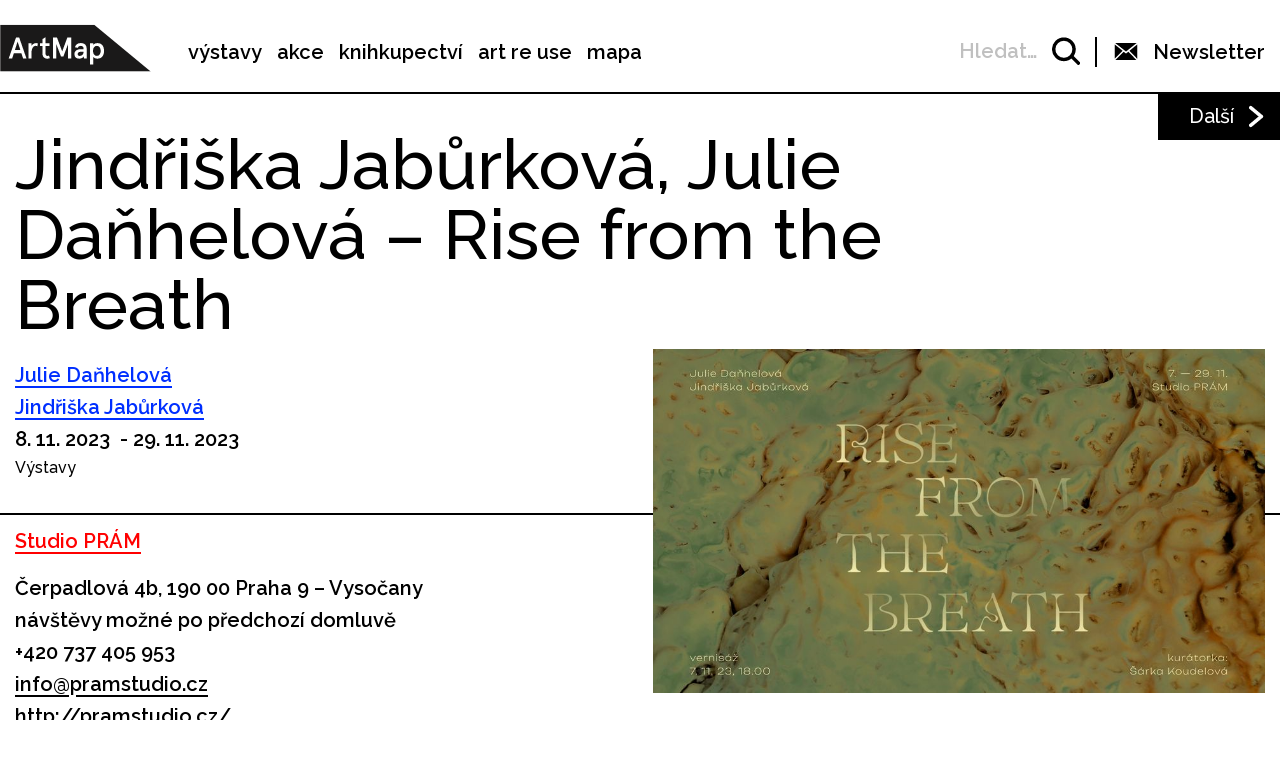

--- FILE ---
content_type: text/html; charset=UTF-8
request_url: https://www.artmap.cz/jindriska-jaburkova-julie-danhelova-rise-from-the-breath/
body_size: 26657
content:

<!DOCTYPE html>
<html lang="cs-CZ" prefix="og: http://ogp.me/ns#">
<head>
	<meta charset="UTF-8">
	<meta name="viewport" content="width=device-width, initial-scale=1.0">
	<meta http-equiv="X-UA-Compatible" content="ie=edge">
	<link href="https://fonts.googleapis.com/css?family=Raleway:400,500,600,700" rel="stylesheet">

	<link rel="stylesheet" href="/assets/libs/slick.css">
		<link rel="stylesheet" href="/assets/styles/1738919849-index.css?1366363150">

	<script>
		var ajaxUrl = ""+'/api';
	</script>
	<script>(function(w,d,s,l,i){w[l]=w[l]||[];w[l].push({'gtm.start':
	new Date().getTime(),event:'gtm.js'});var f=d.getElementsByTagName(s)[0],
	j=d.createElement(s),dl=l!='dataLayer'?'&l='+l:'';j.async=true;j.src=
	'https://www.googletagmanager.com/gtm.js?id='+i+dl;f.parentNode.insertBefore(j,f);
	})(window,document,'script','dataLayer',"GTM-5JLQF85");</script>
	<script
		src="https://code.jquery.com/jquery-3.3.1.min.js"
		integrity="sha256-FgpCb/KJQlLNfOu91ta32o/NMZxltwRo8QtmkMRdAu8="
		crossorigin="anonymous"></script>
	<link href="https://cdnjs.cloudflare.com/ajax/libs/select2/4.0.6-rc.0/css/select2.min.css" rel="stylesheet">
	<script src="https://cdnjs.cloudflare.com/ajax/libs/select2/4.0.6-rc.0/js/select2.min.js"></script>
	<script src="https://cdnjs.cloudflare.com/ajax/libs/select2/4.0.5/js/i18n/cs.js"></script>
	<script src="https://unpkg.com/masonry-layout@4/dist/masonry.pkgd.min.js"></script>
	<script src="https://cdnjs.cloudflare.com/ajax/libs/outdated-browser/1.1.5/outdatedbrowser.js"></script>
	<link href="https://cdnjs.cloudflare.com/ajax/libs/outdated-browser/1.1.5/outdatedbrowser.css" rel="stylesheet">
	<script src="https://cdnjs.cloudflare.com/polyfill/v3/polyfill.min.js"></script>

<title>Jindřiška Jabůrková, Julie Daňhelová – Rise from the Breath -</title>
<link rel="alternate" hreflang="cs" href="https://www.artmap.cz/jindriska-jaburkova-julie-danhelova-rise-from-the-breath/" />

<!-- This site is optimized with the Yoast SEO plugin v8.2.1 - https://yoast.com/wordpress/plugins/seo/ -->
<link rel="canonical" href="https://www.artmap.cz/jindriska-jaburkova-julie-danhelova-rise-from-the-breath/" />
<meta property="og:locale" content="cs_CZ" />
<meta property="og:type" content="article" />
<meta property="og:title" content="Jindřiška Jabůrková, Julie Daňhelová – Rise from the Breath -" />
<meta property="og:description" content="Základním zájmem alchymie, jinak komplexní „protovědy“, je práce na Opus Magnum. Idiomatický termín z latiny popisuje velké dílo – tedy výrobu Kamene mudrců. Ten je mýtickou substancí, schopnou přeměnit běžné kovy ve zlato, ale i lidstvem vytouženým elixírem mládí, přinášejícím uzdravení a nesmrtelnost. Ze zjevných důvodů je po dlouhá staletí ústředním symbolem alchymistické terminologie a &hellip;" />
<meta property="og:url" content="https://www.artmap.cz/jindriska-jaburkova-julie-danhelova-rise-from-the-breath/" />
<meta name="twitter:card" content="summary_large_image" />
<meta name="twitter:description" content="Základním zájmem alchymie, jinak komplexní „protovědy“, je práce na Opus Magnum. Idiomatický termín z latiny popisuje velké dílo – tedy výrobu Kamene mudrců. Ten je mýtickou substancí, schopnou přeměnit běžné kovy ve zlato, ale i lidstvem vytouženým elixírem mládí, přinášejícím uzdravení a nesmrtelnost. Ze zjevných důvodů je po dlouhá staletí ústředním symbolem alchymistické terminologie a [&hellip;]" />
<meta name="twitter:title" content="Jindřiška Jabůrková, Julie Daňhelová – Rise from the Breath -" />
<!-- / Yoast SEO plugin. -->

<link rel='dns-prefetch' href='//s.w.org' />
<link rel='https://api.w.org/' href='https://www.artmap.cz/wp-json/' />
<link rel='shortlink' href='https://www.artmap.cz/?p=160319' />
<link rel="alternate" type="application/json+oembed" href="https://www.artmap.cz/wp-json/oembed/1.0/embed?url=https%3A%2F%2Fwww.artmap.cz%2Fjindriska-jaburkova-julie-danhelova-rise-from-the-breath%2F" />
<link rel="alternate" type="text/xml+oembed" href="https://www.artmap.cz/wp-json/oembed/1.0/embed?url=https%3A%2F%2Fwww.artmap.cz%2Fjindriska-jaburkova-julie-danhelova-rise-from-the-breath%2F&#038;format=xml" />
<meta name="generator" content="WPML ver:4.0.7 stt:9;" />
</head>
<body class="event-template-default single single-event postid-160319">
	<noscript><iframe src="https://www.googletagmanager.com/ns.html?id=GTM-5JLQF85" height="0" width="0" style="display:none;visibility:hidden"></iframe></noscript>
	<!-- Global site tag (gtag.js) - Google Analytics -->
	<script async src="https://www.googletagmanager.com/gtag/js?id=UA-145313875-1"></script>
	<script>
	window.dataLayer = window.dataLayer || [];
	function gtag(){dataLayer.push(arguments);}
	gtag('js', new Date());
	gtag('config', 'UA-145313875-1');
	</script>
	

<script>
	;(function(){
		(window.initComponents = window.initComponents || []).push({"name":"shapes","data":{"url":"\/assets\/sprites\/1738919849-shapes.svg?764727163"},"place":null})
	})();
</script>

<nav class="menu">
	<div class="menu-links">
		<a href="/" class="menu-links-logo">

<svg class="shape shape-logo "><use xlink:href="#shape-logo"></use></svg>
		</a>

		<ul id="menu-hlavni-menu" class="menu-links-items"><li id="menu-item-12450" class="menu-item menu-item-type-post_type menu-item-object-page menu-item-12450"><a href="https://www.artmap.cz/vystavy/">výstavy</a></li>
<li id="menu-item-12451" class="menu-item menu-item-type-post_type menu-item-object-page menu-item-12451"><a href="https://www.artmap.cz/akce/">akce</a></li>
<li id="menu-item-12452" class="menu-item menu-item-type-custom menu-item-object-custom menu-item-12452"><a target="_blank" href="https://knihy.artmap.cz/">knihkupectví</a></li>
<li id="menu-item-122748" class="menu-item menu-item-type-custom menu-item-object-custom menu-item-122748"><a target="_blank" href="https://reuse.artmap.cz/">art re use</a></li>
<li id="menu-item-197979" class="menu-item menu-item-type-custom menu-item-object-custom menu-item-197979"><a target="_blank" href="https://mapa.artmap.cz/">mapa</a></li>
</ul>

	</div>
	<div class="menu-control">
<form action="search" class="expandSearch">
	<label class="expandSearch-in">
		<input
			type="text"
			placeholder="Hledejte…"
			class="expandSearch-input"
			id="search"
			name="search"
			minlength="3"
	>
		<span class="expandSearch-label">
			<span class="expandSearch-label-in">
				Hledat…
			</span>
		</span>
		<span class="expandSearch-icon">
<svg class="shape shape-icon-search "><use xlink:href="#shape-icon-search"></use></svg>
</span>
	</label>
</form>
		<div class="menu-control-border"></div>
		<div class="menu-control-item view-newsletter">

<svg class="shape shape-email-logo "><use xlink:href="#shape-email-logo"></use></svg>
			<p class="menu-control-item-text">Newsletter</p>
		</div>
		<div class="menu-control-searchShortcut">
			<a href="/search/">

<svg class="shape shape-icon-search "><use xlink:href="#shape-icon-search"></use></svg>
			</a>
		</div>
		<div class="menu-control-bars">
			<div class="menu-control-bar"></div>
			<div class="menu-control-bar"></div>
			<div class="menu-control-bar"></div>
		</div>
	</div>

<div id="newsletter" class="newsletter">
	<div class="newsletter-cross">

<svg class="shape shape-cross "><use xlink:href="#shape-cross"></use></svg>
	</div>

	<div class="newsletter-wrapper view-email is-active">
		<h3 class="newsletter-title">Přihlaste se k odběru novinek</h3>

		<script>
			(function (w,d,s,o,f,js,fjs) {
				w['ecm-widget']=o;w[o] = w[o] || function () { (w[o].q = w[o].q || []).push(arguments) };
				js = d.createElement(s), fjs = d.getElementsByTagName(s)[0];
				js.id = '4-f67e22c6c3dacfc9b77b6b40399abc16'; js.dataset.a = 'artmap'; js.src = f; js.async = 1; fjs.parentNode.insertBefore(js, fjs);
			}(window, document, 'script', 'ecmwidget', 'https://d70shl7vidtft.cloudfront.net/widget.js'));
		</script>
        <div id="f-4-f67e22c6c3dacfc9b77b6b40399abc16"></div>

	</div>
	<script>
		initComponents.push(
			{
				name: 'toggleClass',
				data: {
					toggleClass: 'is-active',
					trigger: '.newsletter-cross, .menu-control-item.view-newsletter',
					place: '.newsletter'
				}
			}
		)
	</script>
</div>

	<script>
		initComponents.push({
			name: 'toggleClass',
			data: {
				toggleClass: 'active',
				trigger: '.menu-control-bars',
				place: '.menu, .sidemenu'
			}
		})
	</script>
</nav>
<nav class="sidemenu">
	<div class="sidemenu-in">
	<ul id="menu-hlavni-menu-1" class="sidemenu-items view-main"><li class="menu-item menu-item-type-post_type menu-item-object-page menu-item-12450"><a href="https://www.artmap.cz/vystavy/">výstavy</a></li>
<li class="menu-item menu-item-type-post_type menu-item-object-page menu-item-12451"><a href="https://www.artmap.cz/akce/">akce</a></li>
<li class="menu-item menu-item-type-custom menu-item-object-custom menu-item-12452"><a target="_blank" href="https://knihy.artmap.cz/">knihkupectví</a></li>
<li class="menu-item menu-item-type-custom menu-item-object-custom menu-item-122748"><a target="_blank" href="https://reuse.artmap.cz/">art re use</a></li>
<li class="menu-item menu-item-type-custom menu-item-object-custom menu-item-197979"><a target="_blank" href="https://mapa.artmap.cz/">mapa</a></li>
</ul>

	<ul id="menu-patickove-menu" class="sidemenu-items view-footer"><li id="menu-item-12453" class="menu-item menu-item-type-post_type menu-item-object-page menu-item-12453"><a href="https://www.artmap.cz/instituce/">Instituce</a></li>
<li id="menu-item-12454" class="menu-item menu-item-type-post_type menu-item-object-page menu-item-12454"><a href="https://www.artmap.cz/umelci/">Umělci</a></li>
<li id="menu-item-70355" class="menu-item menu-item-type-post_type menu-item-object-page menu-item-70355"><a href="https://www.artmap.cz/archiv/">Archiv výstav a akcí</a></li>
<li id="menu-item-70358" class="menu-item menu-item-type-post_type menu-item-object-page menu-item-70358"><a href="https://www.artmap.cz/pdf-mapy/">Tištěné mapy v pdf</a></li>
</ul>


<div class="btn view-center view-icon view-wideOnMobile">
	<a href="#"  class="btn-in ">
			<span class="btn-icon">

<svg class="shape shape-email-logo "><use xlink:href="#shape-email-logo"></use></svg>
			</span>
		Newsletter
	</a>
</div>
	</div>
</nav>

	
	<div class="post">
		<div class="post-arrows">


			<a href="https://www.artmap.cz/kaja-lahoda-no-place-like-home/" class="post-arrows-item">
				
					<p class="post-arrows-item-text">Další</p>

<svg class="shape shape-arrow-right "><use xlink:href="#shape-arrow-right"></use></svg>
			</a>
		</div>

		<h1 class="post-title">Jindřiška Jabůrková, Julie Daňhelová – Rise from the Breath</h1>

		<div class="post-in">
			<div class="post-content">
				<div class="post-info post-spacing">
					<div class="more-hidden post-artists">
							<a href="https://www.artmap.cz/artist/julie-danhelova/" class="link-underlined link-artist post-artists-link text-bold">Julie Daňhelová</a>
							<a href="https://www.artmap.cz/artist/jindriska-jaburkova/" class="link-underlined link-artist post-artists-link text-bold">Jindřiška Jabůrková</a>
					</div>
					<p class="text-bold">8. 11. 2023  - 29. 11. 2023 </p>

					<p>Výstavy</p>
				</div>



				<div class="post-info post-spacing">

					<a href="https://www.artmap.cz/studio-pram/" class="link-underlined link-institution text-bold">Studio PRÁM</a>



					<p class="text-bold text-spaceless">Čerpadlová 4b, 190 00 Praha 9 – Vysočany</p>

					<div class="text-bold text-spaceless"><p> návštěvy možné po předchozí domluvě </p></div>
					<div>
						
							<a href="tel:+420 737 405 953" class="text-bold">+420 737 405 953</a>

							<a href="mailto:info@pramstudio.cz" class="text-bold link-underlined link-block">info@pramstudio.cz</a>


		<a href="http://pramstudio.cz/" class="text-bold link-underlined link-block" target="_blank">
			http://pramstudio.cz/
		</a>



<div class="icon-list">
	<a href="https://www.facebook.com/pramstudio/?fref=ts" class="icon-list-item" title="https://www.facebook.com/pramstudio/?fref=ts" target="_blank">
		
<svg class="shape shape-round-fb "><use xlink:href="#shape-round-fb"></use></svg>

	</a>
	<a href="https://www.instagram.com/pram.studio/" class="icon-list-item" title="https://www.instagram.com/pram.studio/" target="_blank">
		
<svg class="shape shape-round-ig "><use xlink:href="#shape-round-ig"></use></svg>

	</a>
</div>
					</div>

				</div>

				<div class="post-image-mobile">
					<img src="https://snappycdn.net/artmap/Y5SB8Nw91oAUQfvDrrESu3waxWi2ztJ34P_i4TeHyyg/fill/962/540/ce/1/aHR0cHM6Ly9zMy5ldS1jZW50cmFsLTEuYW1hem9uYXdzLmNvbS91cGxvYWRzLm1hbmdvd2ViLm9yZy9hcnRtYXAvcHJvZC91cGxvYWRzLzIwMjMvMTEvamotZmItZXZlbnQtY292ZXIuanBn.jpg" alt="" class="post-image-img">
					<p class="text-spaceless text-sub"></p>
				</div>

				<div class="post-body">
					<p>Základním zájmem alchymie, jinak komplexní „protovědy“, je práce na Opus Magnum. Idiomatický termín z latiny popisuje velké dílo – tedy výrobu Kamene mudrců. Ten je mýtickou substancí, schopnou přeměnit běžné kovy ve zlato, ale i lidstvem vytouženým elixírem mládí, přinášejícím uzdravení a nesmrtelnost. Ze zjevných důvodů je po dlouhá staletí ústředním symbolem alchymistické terminologie a pro svou nedosažitelnost se stal symbolem dokonalosti, osvícení i harmonie, ale i bájným kouzelným předmětem z pohádek. Je mystickou <strong>metaforou pro spirituální přeměnu</strong> i častým podobenstvím ve všech oborech umění. Opus Magnum, tedy úspěšná výroba Kamene mudrců prý vyžaduje osobní oběť. Tou může být to nejmenší a zároveň to nejcennější, co máme – náš dech. Popis jeho výroby je možné spojit s chemickými změnami látek během známých reakcí, včetně proměny jejich barev.</p>
<p> </p>
<p>Podle původní filosofie má čtyři stádia. <strong>Nigredo</strong>. Vrstva grafitu tak silná, že se leskne jako diamant. Vosk pokrytý sazemi. Vyjetý olej jezdí v čepičkách mudrců do kruhu, dokud nevyschne. Hluboká studna, humus a noc. Neúprosné zrcadlo smrti. <strong>Albedo</strong>. Lucerna je zarámovaný Měsíc. Odkvetlé chmýří odletí jako pára nad tyglíkem. Tvoje bělma a punčochy vybělené Sluncem. Odlesky mořské pěny v lasturách. Sůl požírající barvu i kov. Čistota. <strong>Citrinitas</strong>. Ochmatané stránky knih, zapomenuté teplo. Zkamenělina v prastaré břidlici. Slunce je mladé, probuď se a pokračuj v práci! Sirný květ. Síla a klid pampelišky, nořící se do medu. <strong>Rubedo</strong>. Král i královna. Krev se rozproudila, triumf! Šaškovská čepice je stejně osudová jako stolistá růže, která mě píchla. Tohle jsem já! Perfektně umístěné muří hovínko.</p>
<p> </p>
<p>Alchymie a hermetika se pro svůj holistický přístup opět zdají být východiskem pro hledání mnoha odpovědí. Intenzivní uvažování o pozici člověka a uvědomění si, že jsme součástí komplexních procesů uvnitř celosvětového biotopu, se zdá být cestou ven z mnoha společenských i ekologických problémů. Alchymie jako předchůdce moderní vědy, vysoce oddělující racionalitu od zbytku vnímání, syntetizuje mnohooborové znalosti od blízkovýchodních učenců, ze starověkého Egypta, staré Číny, Indie a konečně i evropských renesančních vzdělanců. Kromě notoricky známé posedlosti výrobou Kamene mudrců se alchymisté a alchymistky (jako například slavná Marie Židovka, vynálezkyně laboratorní vodní lázně) zabývali podrobným popsáním vlastností a chování látek, jejichž racionální i metaforické poznání umožní jejich poučené usměrnění, vedoucí k významným objevům, harmonii a všeobecné blaženosti.</p>
<p> </p>
<p>Společná instalace <strong>Jindřišky Jabůrkové</strong> a <strong>Julie Daňhelové </strong>neobsahuje jen ty procesy, které jsou umělkyněmi po čas trvání výstavy zvýrazněné skrze jejich díla. Voda kape, vápenec se usazuje, tužkové kresby se zdají být černobílé nebo bílostříbrné podle toho, kde stojíme. Vyjetý olej vysychá do prostoru galerie, kde se nakonec smíchá s odpařenou vlhkostí a prachovými částicemi břidlice i grafitu, sprášeného ze symbolistních výjevů. Tato vzdušná sloučenina se nakonec stane součástí našeho kolektivního dechu, ke kterému každý z nás přidá vlastní alchymistickou přísadu.</p>
<p> </p>
<p><strong>kurátorka</strong>: Šárka Koudelová</p>

				</div>

			</div>

			<div class="post-image">
				<img src="https://snappycdn.net/artmap/Y5SB8Nw91oAUQfvDrrESu3waxWi2ztJ34P_i4TeHyyg/fill/962/540/ce/1/aHR0cHM6Ly9zMy5ldS1jZW50cmFsLTEuYW1hem9uYXdzLmNvbS91cGxvYWRzLm1hbmdvd2ViLm9yZy9hcnRtYXAvcHJvZC91cGxvYWRzLzIwMjMvMTEvamotZmItZXZlbnQtY292ZXIuanBn.jpg" alt="" class="post-image-img">
				<p class="text-spaceless text-sub"></p>
			</div>
		</div>

		<script>
			initComponents.push({
				name: 'toggleClass',
				data: {
					toggleClass: 'more-hidden',
					trigger: '.post-artists-text',
					place: '.post-artists'
				}
			})
			</script>

	</div>


	






<div class="sidebysides type-related">

	<div class="sidebyside view-onlyOneButton">
		<div class="sidebyside-in">
			<div class="sidebyside-parts">
<div  class="sidebyside-part udalosti-pobliz">
	<h2 class="sidebyside-part-title">Události poblíž</h2>
		<div class="paged">
			<div class="sidebyside-part-items">


<div class="item-event view-sidebyside">
	<a href="https://www.artmap.cz/kaja-lahoda-no-place-like-home/" class="item-event-image">
			<img src="https://snappycdn.net/artmap/C5qN-Nvoe72SOh7joXNcCC78Ak2PxlG6nEbg2Y_jy60/fill/960/540/ce/1/aHR0cHM6Ly9zMy5ldS1jZW50cmFsLTEuYW1hem9uYXdzLmNvbS91cGxvYWRzLm1hbmdvd2ViLm9yZy9hcnRtYXAvcHJvZC91cGxvYWRzLzIwMjUvMTEvaW52aS5qcGc.jpg" alt="" class="item-event-image-img">
	</a>
	<a href="https://www.artmap.cz/kaja-lahoda-no-place-like-home/" class="item-event-title">Kaja Lahoda – No Place Like Home</a>



<p class="item-event-subtext">
	<span class="item-event-date">Do 24. 01. 2026 18:00</span>
	 / Výstavy
	<br>
		Jiri Svestka Gallery

	 / Praha 5
</p>
</div>

<div class="item-event view-sidebyside">
	<a href="https://www.artmap.cz/martin-groch-they-are-ugly-because-they-are-angry/" class="item-event-image">
			<img src="https://snappycdn.net/artmap/1Jr_roHXPh9K9QG0173j15TdWBcqjJvnTDylBX0uzsM/fill/960/540/ce/1/aHR0cHM6Ly9zMy5ldS1jZW50cmFsLTEuYW1hem9uYXdzLmNvbS91cGxvYWRzLm1hbmdvd2ViLm9yZy9hcnRtYXAvcHJvZC91cGxvYWRzLzIwMjUvMTIvdGhleS1hcmUtdWdseS0xLTIuanBn.jpg" alt="" class="item-event-image-img">
	</a>
	<a href="https://www.artmap.cz/martin-groch-they-are-ugly-because-they-are-angry/" class="item-event-title">Martin Groch – They Are Ugly Because They Are Angry</a>



<p class="item-event-subtext">
	<span class="item-event-date">Do 24. 01. 2026 18:00</span>
	 / Výstavy
	<br>
		Clauda

	 / Praha 7
</p>
</div>

<div class="item-event view-sidebyside">
	<a href="https://www.artmap.cz/jan-stolin-lesk-noci/" class="item-event-image">
			<img src="https://snappycdn.net/artmap/XZ4m7B6UokVh43wit9VRzSfFL243nShuGor7vDIsMu0/fill/960/540/ce/1/aHR0cHM6Ly9zMy5ldS1jZW50cmFsLTEuYW1hem9uYXdzLmNvbS91cGxvYWRzLm1hbmdvd2ViLm9yZy9hcnRtYXAvcHJvZC91cGxvYWRzLzIwMjUvMTEvd2ViLnBuZw.png" alt="" class="item-event-image-img">
	</a>
	<a href="https://www.artmap.cz/jan-stolin-lesk-noci/" class="item-event-title">Jan Stolín – Lesk noci</a>



<p class="item-event-subtext">
	<span class="item-event-date">Do 24. 01. 2026 20:00</span>
	 / Výstavy
	<br>
		HYB4 Galerie

	 / Praha 1
</p>
</div>

<div class="item-event view-sidebyside">
	<a href="https://www.artmap.cz/patrik-adamec-the-grass-is-greener/" class="item-event-image">
			<img src="https://snappycdn.net/artmap/1fqul4YL5HxiwJy6o0e1S2Kv9cmBZU8vs1_m9ZnKXYw/fill/960/540/ce/1/aHR0cHM6Ly9zMy5ldS1jZW50cmFsLTEuYW1hem9uYXdzLmNvbS91cGxvYWRzLm1hbmdvd2ViLm9yZy9hcnRtYXAvcHJvZC91cGxvYWRzLzIwMjUvMTEvdW5uYW1lZC5qcGc.jpg" alt="" class="item-event-image-img">
	</a>
	<a href="https://www.artmap.cz/patrik-adamec-the-grass-is-greener/" class="item-event-title">Patrik Adamec – The Grass Is Greener</a>



<p class="item-event-subtext">
	<span class="item-event-date">Do 25. 01. 2026</span>
	 / Výstavy
	<br>
		The Chemistry Gallery

	 / Praha 7
</p>
</div>

<div class="item-event view-sidebyside">
	<a href="https://www.artmap.cz/archihratky-udrzitelny-start-pro-deti-2-7-let/" class="item-event-image">
			<img src="https://snappycdn.net/artmap/Ugr_9Vy_ZyOergtjNb5sA6Ki4AJYLWAyWxkYjQnIn28/fill/752/423/ce/1/aHR0cHM6Ly9zMy5ldS1jZW50cmFsLTEuYW1hem9uYXdzLmNvbS91cGxvYWRzLm1hbmdvd2ViLm9yZy9hcnRtYXAvcHJvZC91cGxvYWRzLzIwMjUvMTIvU25pbWVrLW9icmF6b3ZreS0yMDI1LTEyLTIzLTIyMjQxOS5wbmc.png" alt="" class="item-event-image-img">
	</a>
	<a href="https://www.artmap.cz/archihratky-udrzitelny-start-pro-deti-2-7-let/" class="item-event-title">Archihrátky: Udržitelný start (PRO DĚTI 2-7 LET)</a>



<p class="item-event-subtext">
	<span class="item-event-date">25. 01. 2026 14:00</span>
	 / Pro děti
	<br>
		CAMP

	 / Praha 2
</p>
</div>

<div class="item-event view-sidebyside">
	<a href="https://www.artmap.cz/tibor-honty-socialni-fotografie-1935-1968/" class="item-event-image">
			<img src="https://snappycdn.net/artmap/DU7jurXokAZVwU48b6U5d4wd4ZVcaXuW-rssdl0Jr4k/fill/960/540/ce/1/aHR0cHM6Ly9zMy5ldS1jZW50cmFsLTEuYW1hem9uYXdzLmNvbS91cGxvYWRzLm1hbmdvd2ViLm9yZy9hcnRtYXAvcHJvZC91cGxvYWRzLzIwMjUvMTIvSG9udHktS291cGFtZS1wc3ktMzAtbGV0YS1HRjE4MDcyLmpwZw.jpg" alt="" class="item-event-image-img">
	</a>
	<a href="https://www.artmap.cz/tibor-honty-socialni-fotografie-1935-1968/" class="item-event-title">Tibor Honty – Sociální fotografie 1935–1968</a>



<p class="item-event-subtext">
	<span class="item-event-date">Do 25. 01. 2026 17:00</span>
	 / Výstavy
	<br>
		Galerie Josefa Sudka (UPM)

	 / Praha 1
</p>
</div>
			</div>

		</div>
</div>
<div  class="sidebyside-part doprovodne-akce">
	<h2 class="sidebyside-part-title">Doprovodné akce</h2>
		<p class="not-found">Bohužel, nenašly se žádné vhodné příspěvky.</p>
</div>
			</div>
		</div>

	</div>

	<div class="sidebysides-buttons">
		<div class="btn view-center js-groupedLoadmore view-loadmore">
	<a href="?eventsPage=2&amp;eventsType=related" class="btn-in ">
		Další
	</a>
</div>

	</div>
</div>



<div class="menu-footer">
	<div class="menu-footer-main">
		<ul id="menu-patickove-menu-1" class="menu-footer-items"><li class="menu-item menu-item-type-post_type menu-item-object-page menu-item-12453"><a href="https://www.artmap.cz/instituce/">Instituce</a></li>
<li class="menu-item menu-item-type-post_type menu-item-object-page menu-item-12454"><a href="https://www.artmap.cz/umelci/">Umělci</a></li>
<li class="menu-item menu-item-type-post_type menu-item-object-page menu-item-70355"><a href="https://www.artmap.cz/archiv/">Archiv výstav a akcí</a></li>
<li class="menu-item menu-item-type-post_type menu-item-object-page menu-item-70358"><a href="https://www.artmap.cz/pdf-mapy/">Tištěné mapy v pdf</a></li>
</ul>
	</div>
</div>
<div class="copyright">
	<div class="copyright-artmapLogo">
		<a href="/" class="copyright-artmapLogo-link">

<svg class="shape shape-logo "><use xlink:href="#shape-logo"></use></svg>
		</a>
	</div>
	<div class="menu-footer-secondary">
		<ul id="menu-male-menu-v-paticce" class="menu-footer-secondary-items"><li id="menu-item-70508" class="menu-item menu-item-type-post_type menu-item-object-page menu-item-70508"><a href="https://www.artmap.cz/kontakty/">Kontakty</a></li>
<li id="menu-item-70509" class="menu-item menu-item-type-post_type menu-item-object-page menu-item-70509"><a href="https://www.artmap.cz/o-artmap/">O ArtMap</a></li>
<li id="menu-item-127475" class="menu-item menu-item-type-post_type menu-item-object-page menu-item-127475"><a href="https://www.artmap.cz/podporte-nas/">Podpořte nás</a></li>
<li id="menu-item-70520" class="menu-item menu-item-type-custom menu-item-object-custom menu-item-70520"><a href="https://www.facebook.com/artmap.cz">Facebook</a></li>
<li id="menu-item-70353" class="menu-item menu-item-type-post_type menu-item-object-page menu-item-70353"><a href="https://www.artmap.cz/user-login/">Login</a></li>
</ul>
	</div>

	<div class="copyright-text">Artmap, z. s.<br>
Vojtěšská 196/18<br>
110 00 Praha 1<br>
IČ: 22906339<br>
DIČ: CZ22906339</div>
	<div style="display: flex;">
		<div class="copyright-text">ArtMap finančně podporují:<br>
Ministerstvo kultury ČR<br>
Hlavní město Praha<br>
 Statutární město Brno<br>
Státní fond kultury ČR<br>
Městská část Praha 1</div>
		<div style="display: flex; flex-direction: column; gap: 10px; padding-right: 20px; padding-left: 30px; align-items: start">
			<img src="https://s3.eu-central-1.amazonaws.com/uploads.mangoweb.org/artmap/prod/uploads/2024/06/ministerstvo-kultury.png" alt="Ministerstvo Kultury" style="height: 50px; object-fit: contain;">
			<img src="https://s3.eu-central-1.amazonaws.com/uploads.mangoweb.org/artmap/prod/uploads/2024/06/funded-by-eu.png" alt="Funded by EU" style="height: 50px; object-fit: contain;">
			<img src="https://s3.eu-central-1.amazonaws.com/uploads.mangoweb.org/artmap/prod/uploads/2024/06/narodni-plan-obnovy.png" alt="Narodni Plan Obnovy" style="height: 50px; object-fit: contain;">
		</div>
	</div>

</div>

<script type='text/javascript' src='https://www.artmap.cz/wp-includes/js/wp-embed.js?ver=4.9.8'></script>

		<script src="https://ajax.googleapis.com/ajax/libs/jquery/2.2.0/jquery.min.js" defer></script>
		<script src="/assets/libs/slick.js" defer></script>
		<script src="/assets/scripts/1738919849-index.js?850969534" defer></script>
		<script>
			function addLoadEvent(func) {
				var oldonload = window.onload;
				if (typeof window.onload != 'function') {
					window.onload = func;
				} else {
					window.onload = function() {
						if (oldonload) {
							oldonload();
						}
						func();
					}
				}
			}
			//call plugin function after DOM ready
			addLoadEvent(function(){
				outdatedBrowser({
					bgColor: '#f26a45',
					color: '#ffffff',
					lowerThan: 'IE10',
					languagePath: ''
				})
			});
		</script>
	<div id="outdated">
		<h6>Váš prohlížeč je zastaralý!</h6>
		<p>Pro správné zobrazení těchto stránek aktualizujte svůj prohlížeč. <a id="btnUpdateBrowser" href="http://outdatedbrowser.com/cs">Aktualizovat prohlížeč nyní</a></p>
		<p class="last"><a href="#" id="btnCloseUpdateBrowser" title="Zavřít">&times;</a></p>
	</div>
</body>
</html>


--- FILE ---
content_type: text/css
request_url: https://www.artmap.cz/assets/libs/slick.css
body_size: 503
content:

/* https://cdnjs.cloudflare.com/ajax/libs/slick-carousel/1.8.1/slick.css */
/* Slider */
.slick-slider
{
	position: relative;

	display: block;
	box-sizing: border-box;

	-webkit-user-select: none;
		-moz-user-select: none;
		-ms-user-select: none;
			user-select: none;

	-webkit-touch-callout: none;
	-khtml-user-select: none;
	-ms-touch-action: pan-y;
		touch-action: pan-y;
	-webkit-tap-highlight-color: transparent;
}

.slick-list
{
	position: relative;

	display: block;
	overflow: hidden;

	margin: 0;
	padding: 0;
}
.slick-list:focus
{
	outline: none;
}
.slick-list.dragging
{
	cursor: pointer;
	cursor: hand;
}

.slick-slider .slick-track,
.slick-slider .slick-list
{
	-webkit-transform: translate3d(0, 0, 0);
		-moz-transform: translate3d(0, 0, 0);
		-ms-transform: translate3d(0, 0, 0);
		-o-transform: translate3d(0, 0, 0);
			transform: translate3d(0, 0, 0);
}

.slick-track
{
	position: relative;
	top: 0;
	left: 0;

	display: block;
	margin-left: auto;
	margin-right: auto;
}
.slick-track:before,
.slick-track:after
{
	display: table;

	content: '';
}
.slick-track:after
{
	clear: both;
}
.slick-loading .slick-track
{
	visibility: hidden;
}

.slick-slide
{
	display: none;
	float: left;

	height: 100%;
	min-height: 1px;
}
[dir='rtl'] .slick-slide
{
	float: right;
}
.slick-slide img
{
	display: block;
}
.slick-slide.slick-loading img
{
	display: none;
}
.slick-slide.dragging img
{
	pointer-events: none;
}
.slick-initialized .slick-slide
{
	display: block;
}
.slick-loading .slick-slide
{
	visibility: hidden;
}
.slick-vertical .slick-slide
{
	display: block;

	height: auto;

	border: 1px solid transparent;
}
.slick-arrow.slick-hidden {
	display: none;
}


--- FILE ---
content_type: image/svg+xml
request_url: https://www.artmap.cz/assets/sprites/1738919849-shapes.svg?764727163
body_size: 5602
content:
<svg xmlns="http://www.w3.org/2000/svg" xmlns:xlink="http://www.w3.org/1999/xlink" width="0" height="0" style="position:absolute"><symbol viewBox="0 0 17 24" id="shape-arrow-left" xmlns="http://www.w3.org/2000/svg"><path d="M15 2L3 12m0 0l12 10" stroke-width="4" fill-rule="evenodd" stroke-linecap="round" stroke-linejoin="round"/></symbol><symbol viewBox="0 0 17 24" id="shape-arrow-right" xmlns="http://www.w3.org/2000/svg"><path d="M2 2l12 10m0 0L2 22" stroke-width="4" fill-rule="evenodd" stroke-linecap="round" stroke-linejoin="round"/></symbol><symbol viewBox="0 0 94 73" id="shape-arrow-right-big" xmlns="http://www.w3.org/2000/svg"><g stroke="#000" stroke-width="4" fill="none" fill-rule="evenodd"><path d="M50.33 2.327l42.34 35.346M92.67 35.327L50.33 70.673"/><path d="M88.5 36.5H2.448" stroke-linecap="square"/></g></symbol><symbol viewBox="0 0 15 13" id="shape-bullet" xmlns="http://www.w3.org/2000/svg"><text fill="#000" fill-rule="evenodd" font-family="LucidaGrande, Lucida Grande" font-size="18" letter-spacing="-.091"><tspan x="-2" y="15">↳</tspan></text></symbol><symbol viewBox="0 0 24 24" id="shape-close" xmlns="http://www.w3.org/2000/svg"><path d="M24 20.188l-8.315-8.209 8.2-8.282L20.188 0l-8.212 8.318L3.666.115 0 3.781l8.321 8.24-8.206 8.313L3.781 24l8.237-8.318 8.285 8.203z"/></symbol><symbol viewBox="0 0 18 18" id="shape-cross" xmlns="http://www.w3.org/2000/svg"><path d="M15.6 1.5L1.2 15.9M2 2l14.3 14.3" stroke="#FFF" stroke-width="2" fill="none" fill-rule="evenodd" opacity=".7" stroke-linecap="square"/></symbol><symbol viewBox="0 0 24 19" id="shape-email-logo" xmlns="http://www.w3.org/2000/svg"><path d="M12 11.2l-2.5-2L.8 18H23l-8.5-8.9-2.4 2zm3.7-3l8.2 8.5.1-.5V1.4l-8.3 6.8zM0 1.4v15.3l8.4-8.5L0 1.4zM23.3 0H.6L12 9l11.3-9z" fill="currentColor" fill-rule="evenodd"/></symbol><symbol viewBox="0 0 10 20" id="shape-fb-logo" xmlns="http://www.w3.org/2000/svg"><path d="M6.2 20V10H9l.3-3.4h-3V4.8c0-.9 0-1.4 1.3-1.4h1.7V0H6.6C3.2 0 2 1.7 2 4.5v2H0V10h2v10h4.2z" fill="currentColor" fill-rule="evenodd"/></symbol><symbol viewBox="0 0 16 16" id="shape-icon-cross" xmlns="http://www.w3.org/2000/svg"><path d="M8 5.333L13.333 0 16 2.667 10.667 8 16 13.333 13.333 16 8 10.667 2.667 16 0 13.333 5.333 8 0 2.667 2.667 0 8 5.333z" fill="#FFF" fill-rule="evenodd"/></symbol><symbol viewBox="0 0 23 34" id="shape-icon-next" xmlns="http://www.w3.org/2000/svg"><path d="M3.1 3.1L20 17m-.1.1L3 31" stroke="#000" stroke-width="4" fill="currentColor" fill-rule="evenodd" stroke-linecap="square"/></symbol><symbol viewBox="0 0 33 32" id="shape-icon-search" xmlns="http://www.w3.org/2000/svg"><g transform="rotate(-45 15.4 10.6)" stroke="currentColor" stroke-width="4" fill="none" fill-rule="evenodd"><circle cx="12" cy="12" r="12"/><path d="M12.5 24.5v11" stroke-linecap="square"/></g></symbol><symbol viewBox="0 0 33 11" id="shape-logo" xmlns="http://www.w3.org/2000/svg"><defs><path id="la" d="M.06.965h32.082v9.975H.06z"/></defs><g fill="none" fill-rule="evenodd"><mask id="lb" fill="#fff"><use xlink:href="#la"/></mask><path fill="#1A1919" mask="url(#lb)" d="M32.142 11L20.05.965H0V11h32.142"/><path d="M3.16 6.375h1.175l-.587-1.809-.588 1.809zm.92-2.697l1.553 4.473h-.716l-.371-1.112H2.949l-.371 1.112h-.716l1.553-4.473h.665zM6.042 8.151v-3.22h.665v.536c.224-.383.607-.588.952-.588.173 0 .313.038.409.077l-.115.607a.734.734 0 0 0-.377-.096c-.428 0-.869.473-.869 1.489v1.195h-.665M8.497 4.931h.536v-.889l.665-.415v1.304h.837v.588h-.837v1.572c0 .364.135.523.428.523a.511.511 0 0 0 .307-.089l.172.563a1.147 1.147 0 0 1-.517.114c-.607 0-1.055-.357-1.055-1.15V5.519h-.536v-.588M11.296 3.678h.831l1.112 2.978 1.112-2.978h.831v4.473h-.703V5.135l-.991 2.607h-.498l-.991-2.607v3.016h-.703V3.678M16.946 7.614c.409 0 .844-.261.844-.817v-.07h-.582c-.409 0-.664.191-.664.498 0 .217.121.389.402.389zm.288-1.444h.556v-.141c0-.402-.288-.562-.626-.562a.62.62 0 0 0-.601.428l-.607-.127c.134-.543.594-.889 1.214-.889.747 0 1.285.326 1.285 1.272v2h-.563l-.064-.422c-.211.294-.543.473-.997.473-.537 0-.991-.307-.991-.977 0-.665.569-1.055 1.394-1.055zM20.622 5.467c-.48 0-.825.409-.825 1.074s.345 1.073.825 1.073c.479 0 .824-.408.824-1.073s-.345-1.074-.824-1.074zm.076 2.735c-.396 0-.716-.197-.863-.408v1.661h-.665V4.931h.665v.37c.109-.186.454-.422.876-.422.952 0 1.438.633 1.438 1.662 0 .997-.486 1.661-1.451 1.661z" fill="#FFFFFE"/></g></symbol><symbol viewBox="0 0 960 540" id="shape-placeholder" xmlns="http://www.w3.org/2000/svg"><defs><path id="ma" d="M0 .386h166.1v45.341H0z"/></defs><g fill="none" fill-rule="evenodd"><path fill="#F1F1F1" d="M0 0h960v540H0z"/><g transform="translate(0 49)"><mask id="mb" fill="#fff"><use xlink:href="#ma"/></mask><path fill="#BDBDBD" fill-rule="nonzero" mask="url(#mb)" d="M166.1 46L103.612.386H0V46h166.1L112 .386h-8.712l3.273 7.117"/></g><path d="M32.851 74.059h5.298l-2.647-8.089-2.65 8.089zM37 62L44 82h-3.228L39.1 77.028h-7.2L30.228 82H27l7.001-20H37zM46 82V67.238h2.954v2.458C49.95 67.94 51.651 67 53.184 67c.768 0 1.39.174 1.816.353l-.51 2.783c-.454-.294-1.08-.44-1.676-.44-1.9 0-3.86 2.168-3.86 6.826V82H46M58 66.986h2.543v-4.081L63.697 61v5.986h3.97v2.699h-3.97V76.9c0 1.671.64 2.401 2.03 2.401.546 0 .912-.083 1.457-.409L68 81.477c-.816.38-1.603.523-2.453.523-2.88 0-5.004-1.639-5.004-5.279v-7.036H58v-2.7M70 62h3.85L79 75.315 84.15 62H88v20h-3.256V68.515l-4.59 11.656h-2.307l-4.59-11.656V82H70V62M96.075 79.346c1.877 0 3.873-1.178 3.873-3.688v-.316h-2.67c-1.877 0-3.047.862-3.047 2.248 0 .98.555 1.756 1.844 1.756zm1.322-6.518h2.551v-.637c0-1.815-1.321-2.537-2.872-2.537-1.207 0-2.263.632-2.758 1.932l-2.786-.573C92.147 68.562 94.258 67 97.103 67c3.428 0 5.897 1.472 5.897 5.742v9.028h-2.584l-.293-1.905C99.154 81.192 97.63 82 95.548 82 93.083 82 91 80.614 91 77.59c0-3.002 2.611-4.762 6.397-4.762zM112.824 69.698c-2.256 0-3.877 1.877-3.877 4.93 0 3.051 1.621 4.923 3.877 4.923 2.25 0 3.872-1.872 3.872-4.924 0-3.052-1.621-4.929-3.872-4.929zm.357 12.552c-1.861 0-3.365-.904-4.056-1.873V88H106V67.239h3.125v1.698c.512-.854 2.134-1.937 4.117-1.937 4.474 0 6.758 2.905 6.758 7.627 0 4.576-2.284 7.623-6.82 7.623z" fill="#F1F1F1" fill-rule="nonzero"/><g fill="#000" fill-rule="nonzero" opacity=".309"><path d="M471.542 190v17.889h-35.834V190h35.834zm26.875 53.667l-22.566 35.777-22.226-17.53-35.833 53.308h125.416l-44.791-71.555zm-67.188 8.944c7.418 0 13.438-6.002 13.438-13.417 0-7.406-6.02-13.416-13.438-13.416-7.417 0-13.437 6.01-13.437 13.416 0 7.415 6.02 13.417 13.437 13.417zm94.063 80.5h-35.834V351h35.834v-17.889zM471.542 351v-17.889h-35.834V351h35.834zm17.916-161v17.889h35.834V190h-35.834zm53.75 0v17.889h26.875v26.833H588V190h-44.792zm-152.291 17.889h26.875V190H373v44.722h17.917V207.89zM570.083 333.11h-26.875V351H588v-44.722h-17.917v26.833zm0-44.722H588V252.61h-17.917v35.778zM390.917 252.61H373v35.778h17.917V252.61zm26.875 80.5h-26.875v-26.833H373V351h44.792v-17.889z"/></g></g></symbol><symbol viewBox="0 0 24 24" id="shape-round-fb" xmlns="http://www.w3.org/2000/svg"><path d="M12 0C5.373 0 0 5.373 0 12s5.373 12 12 12 12-5.373 12-12S18.627 0 12 0zm3 8h-1.35c-.538 0-.65.221-.65.778V10h2l-.209 2H13v7h-3v-7H8v-2h2V7.692C10 5.923 10.931 5 13.029 5H15v3z"/></symbol><symbol viewBox="0 0 24 24" id="shape-round-ig" xmlns="http://www.w3.org/2000/svg"><path d="M14.829 6.302c-.738-.034-.96-.04-2.829-.04s-2.09.007-2.828.04c-1.899.087-2.783.986-2.87 2.87-.033.738-.041.959-.041 2.828s.008 2.09.041 2.829c.087 1.879.967 2.783 2.87 2.87.737.033.959.041 2.828.041 1.87 0 2.091-.007 2.829-.041 1.899-.086 2.782-.988 2.87-2.87.033-.738.04-.96.04-2.829s-.007-2.09-.04-2.828c-.088-1.883-.973-2.783-2.87-2.87zM12 15.595a3.595 3.595 0 1 1 0-7.19 3.595 3.595 0 0 1 0 7.19zm3.737-6.491a.84.84 0 1 1 0-1.68.84.84 0 0 1 0 1.68zM14.333 12a2.333 2.333 0 1 1-4.666 0 2.333 2.333 0 0 1 4.666 0zM12 0C5.373 0 0 5.373 0 12s5.373 12 12 12 12-5.373 12-12S18.627 0 12 0zm6.958 14.886c-.115 2.545-1.532 3.955-4.071 4.072-.747.034-.986.042-2.887.042s-2.139-.008-2.886-.042c-2.544-.117-3.955-1.529-4.072-4.072C5.008 14.14 5 13.901 5 12c0-1.901.008-2.139.042-2.886.117-2.544 1.529-3.955 4.072-4.071C9.861 5.008 10.099 5 12 5s2.14.008 2.887.043c2.545.117 3.957 1.532 4.071 4.071.034.747.042.985.042 2.886 0 1.901-.008 2.14-.042 2.886z"/></symbol><symbol viewBox="0 0 24 24" id="shape-round-mail" xmlns="http://www.w3.org/2000/svg"><path d="M13.718 10.528c0 .792-.268 1.829-.684 2.642-1.009 1.98-3.063 1.967-3.063-.14 0-.786.27-1.799.687-2.58 1.021-1.925 3.06-1.624 3.06.078zM24 12c0 6.627-5.373 12-12 12S0 18.627 0 12 5.373 0 12 0s12 5.373 12 12zm-5-1.194c0-3.246-2.631-5.601-6.256-5.601C7.777 5.205 5 8.354 5 12.278c0 3.672 2.467 6.517 7.024 6.517 2.52 0 4.124-.726 5.122-1.288l-.687-.991c-1.022.593-2.251 1.136-4.256 1.136-3.429 0-5.733-2.199-5.733-5.473 0-5.714 6.401-6.758 9.214-5.071 2.624 1.642 2.524 5.578.582 7.083-1.034.826-2.199.799-1.821-.756 0 0 1.212-4.489 1.354-4.975h-1.364l-.271.952c-.278-.785-.943-1.295-1.911-1.295-2.018 0-3.722 2.19-3.722 4.783 0 1.73.913 2.804 2.38 2.804 1.283 0 1.95-.726 2.364-1.373-.3 2.898 5.725 1.557 5.725-3.525z"/></symbol><symbol viewBox="0 0 24 24" id="shape-round-phone" xmlns="http://www.w3.org/2000/svg"><path d="M12 0C5.373 0 0 5.373 0 12s5.373 12 12 12 12-5.373 12-12S18.627 0 12 0zm3.445 17.827c-3.684 1.684-9.401-9.43-5.8-11.308L10.698 6l1.746 3.409-1.042.513c-1.095.587 1.185 5.04 2.305 4.497l1.032-.505 1.76 3.397-1.054.516z"/></symbol><symbol viewBox="0 0 24 24" id="shape-round-web" xmlns="http://www.w3.org/2000/svg"><path d="M12 0C5.373 0 0 5.373 0 12s5.373 12 12 12 12-5.373 12-12S18.627 0 12 0zm9.567 9.098a.602.602 0 0 0-.206-.138c-.258-.101-1.35.603-1.515.256-.108-.231-.327.148-.578.008-.121-.067-.459-.52-.611-.465-.312.112.479.974.694 1.087.203-.154.86-.469 1.002-.039.271.812-.745 1.702-1.264 2.171-.775.702-.63-.454-1.159-.86-.277-.213-.274-.667-.555-.824-.125-.071-.7-.732-.694-.821l-.017.167c-.095.072-.297-.27-.319-.325 0 .298.485.772.646 1.011.273.409.42 1.005.756 1.339.179.18.866.923 1.045.908l.921-.437c.649.154-1.531 3.237-1.738 3.619-.171.321.139 1.112.114 1.49-.029.437-.374.579-.7.817-.35.255-.268.752-.562.934-.521.321-.897 1.366-1.639 1.361-.219-.001-1.151.364-1.273.007-.095-.258-.223-.455-.356-.71-.131-.25-.015-.51-.175-.731-.11-.154-.479-.502-.513-.684-.002-.157.118-.632.283-.715.231-.118.044-.462.016-.663-.048-.357-.27-.652-.535-.859-.393-.302-.189-.542-.098-.974 0-.206-.126-.476-.402-.396-.57.166-.396-.445-.812-.417-.299.021-.543.211-.821.295-.349.104-.707-.083-1.053-.126-1.421-.179-1.885-1.804-1.514-2.976.037-.192-.115-.547-.048-.696.159-.352.485-.752.768-1.021.16-.152.365-.113.553-.231.29-.182.294-.558.578-.789.404-.328.956-.321 1.482-.392.281-.037 1.35-.268 1.518-.06 0 .039.193.611-.019.578.438.023 1.061.756 1.476.585.213-.089.135-.744.573-.427.265.19 1.45.275 1.696.07.152-.125.236-.939.053-1.031.117.116-.618.125-.686.099-.122-.044-.235.115-.43.025.117.055-.651-.358-.22-.674-.181.132-.349-.037-.544.109-.135.109.062.181-.13.277-.305.155-.535-.53-.649-.607-.118-.077-1.024-.713-.777-.298l.797.793c-.04.026-.209-.289-.209-.059.053-.136.02.585-.105.35-.056-.09.091-.14.006-.271 0-.085-.23-.169-.275-.228-.126-.157-.462-.502-.644-.585-.05-.024-.771.088-.832.111a1.815 1.815 0 0 0-.181.314 2.01 2.01 0 0 0-.423.216l-.159.356c-.068.061-.772.294-.776.303.03-.076-.492-.172-.457-.324.038-.167.215-.687.169-.877-.048-.199 1.085.287 1.158-.238.029-.227.047-.492-.316-.531.069.008.702-.249.807-.364.148-.169.486-.447.731-.447.286 0 .225-.417.356-.622.133.053-.071.38.088.512-.01-.104.45.057.494.033.105-.056.691-.023.601-.299-.101-.28.052-.197.183-.255-.02.008.248-.458.363-.456-.104-.089-.398.112-.516.103-.308-.024-.177-.525-.061-.672.09-.116-.246-.258-.25-.036-.006.332-.314.633-.243 1.075.109.666-.743-.161-.816-.115-.283.172-.515-.216-.368-.449.149-.238.51-.226.659-.48.104-.179.227-.389.388-.524.541-.454.689-.091 1.229-.042.526.048.178.125.105.327-.07.192.289.261.413.1.071-.092.232-.326.301-.499.07-.175.578-.2.527-.365a10.049 10.049 0 0 1 5.694 6.318zM10.454 5.319l.068-.087.073-.019c.042-.034.086-.118.151-.104.043.009.146.095.111.148-.037.054-.066-.049-.081.101-.018.169-.188.167-.313.222-.087.037-.175-.018-.09-.104l.088-.108-.007-.049zm.442.245c.046-.045.138-.008.151-.094.014-.084.078-.178-.008-.335-.022-.042.116-.082.051-.137l-.109.032s.155-.668.364-.366l-.089.103c.135.134.172.47.215.687.127.066.324.078.098.192.117-.02-.618.314-.715.178-.072-.083.317-.139.307-.173-.004-.011-.317-.02-.265-.087zm1.43-3.547l-.356.326c-.36.298-1.28.883-1.793.705-.524-.18-1.647.667-1.826.673-.067.003.002-.641.36-.689-.141.021.993-.575 1.185-.805A9.98 9.98 0 0 1 12 2l.326.017zM7.24 3.207c.07.082.278.092-.026.288-.183.11-.377.809-.548.809-.51.223-.542-.439-1.109.413-.078.115-.395.158-.644.236A10.085 10.085 0 0 1 7.24 3.207zM2 12c0-.541.055-1.068.139-1.586l.292.185c.113.135.113.719.169.911.139.482.484.751.748 1.19.155.261.414.923.332 1.197.109-.179 1.081.824 1.259 1.033.418.492.74 1.088.061 1.574-.219.158.334 1.14.049 1.382l-.365.094c-.225.138-.235.397-.166.631A9.944 9.944 0 0 1 2 12zm14.347-5.823c.083-.01-.107.167-.107.167.033.256.222.396.581.527.437.157.038.455-.213.385-.139-.039-.854-.255-.879.025 0 .167-.679.001-.573-.175.073-.119.05-.387.186-.562.193-.255.38-.116.386.032-.001.394.398-.373.619-.399z"/></symbol><symbol viewBox="0 0 43 43" id="shape-tick" xmlns="http://www.w3.org/2000/svg"><path d="M22 40c9.941 0 18-8.059 18-18S31.941 4 22 4 4 12.059 4 22s8.059 18 18 18zm-.5 3C9.626 43 0 33.374 0 21.5S9.626 0 21.5 0 43 9.626 43 21.5 33.374 43 21.5 43zm-4.018-16.307l-5.453-5.33a1.776 1.776 0 0 0-2.525.038 1.81 1.81 0 0 0 .039 2.546l6.696 6.545a1.776 1.776 0 0 0 2.486 0l14.732-14.4a1.81 1.81 0 0 0 .04-2.545 1.776 1.776 0 0 0-2.526-.04L17.482 26.694z" fill="#7ED321" fill-rule="nonzero"/></symbol><symbol viewBox="0 0 12 9" id="shape-triangle" xmlns="http://www.w3.org/2000/svg"><path d="M6 9L0 0h12z" fill="#000" fill-rule="evenodd"/></symbol></svg>